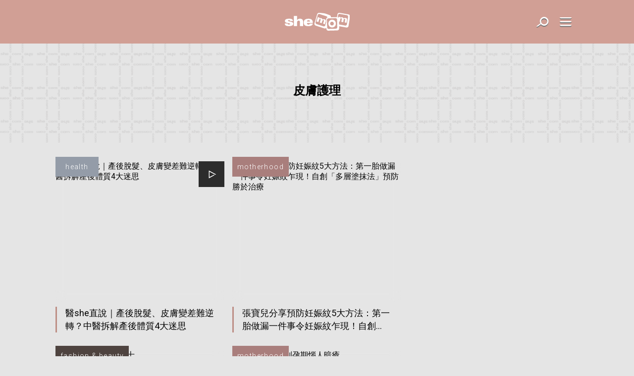

--- FILE ---
content_type: text/html; charset=UTF-8
request_url: https://www.shemom.com/tag/%E7%9A%AE%E8%86%9A%E8%AD%B7%E7%90%86/
body_size: 11954
content:

<!doctype html>
<html lang="zh-TW" class="no-js">

<head>
    <meta charset="UTF-8">

    
    <link href="//www.google-analytics.com" rel="dns-prefetch">
    <link href="https://www.shemom.com/asset/shemom.com/img/favicon.ico" rel="shortcut icon">
    <link href="https://fonts.googleapis.com/css2?family=Roboto:wght@100;300;400&display=swap" rel="stylesheet">
    <link rel="apple-touch-icon" href="/wp-content/themes/shemom.com/img/apple-touch-icons/apple-touch-icon.png" />
    <link rel="apple-touch-icon" sizes="57x57" href="/wp-content/themes/shemom.com/img/apple-touch-icons/apple-touch-icon-57x57.png" />
    <link rel="apple-touch-icon" sizes="72x72" href="/wp-content/themes/shemom.com/img/apple-touch-icons/apple-touch-icon-72x72.png" />
    <link rel="apple-touch-icon" sizes="76x76" href="/wp-content/themes/shemom.com/img/apple-touch-icons/apple-touch-icon-76x76.png" />
    <link rel="apple-touch-icon" sizes="114x114" href="/wp-content/themes/shemom.com/img/apple-touch-icons/apple-touch-icon-114x114.png" />
    <link rel="apple-touch-icon" sizes="120x120" href="/wp-content/themes/shemom.com/img/apple-touch-icons/apple-touch-icon-120x120.png" />
    <link rel="apple-touch-icon" sizes="144x144" href="/wp-content/themes/shemom.com/img/apple-touch-icons/apple-touch-icon-144x144.png" />
    <link rel="apple-touch-icon" sizes="152x152" href="/wp-content/themes/shemom.com/img/apple-touch-icons/apple-touch-icon-152x152.png" />
    <link rel="apple-touch-icon" sizes="180x180" href="/wp-content/themes/shemom.com/img/apple-touch-icons/apple-touch-icon-180x180.png" />
    <meta http-equiv="X-UA-Compatible" content="IE=edge,chrome=1">
    <meta name="viewport" content="width=device-width, initial-scale=1.0, user-scalable=no">
    <meta name="keywords" content="">

    <meta name="baseURL" content="https://www.shemom.com">
    <meta name="basePATH" content="https://www.shemom.com/wp-content/themes/shemom.com">
    <meta name="apiLabel" content="getLatestArticles">
    <meta name="catId" content="0">
    <!-- for UTM in reactjs -->
        <meta name="category" content="">
    <meta name="postId" content="432703">
    <meta name="author" content="">
    <meta name="authors" content="">
    <meta name="guestwriters" content="">
    <meta name="endpoint" content="">
        <meta name="term" content="皮膚護理">
    <meta name="promote" content="0">
    <meta name="trial" content="0">
    <meta name="pageURL" content="">
    <meta name="pageNum" content="">
    <meta name="page" content="term">
    <meta name="subcat" content="0">
    <meta name="nextPage" content="1">
    <meta name="memberCenter" content='{"authApi":"https:\/\/account.she.com\/api\/v1\/users\/verify","signinUrl":"https:\/\/account.she.com\/login?client_id=8&callback=http%3A%2F%2Fwww.shemom.com%2Ftag%2F%25E7%259A%25AE%25E8%2586%259A%25E8%25AD%25B7%25E7%2590%2586%2F","signupUrl":"https:\/\/account.she.com\/login?client_id=8&callback=http%3A%2F%2Fwww.shemom.com%2Ftag%2F%25E7%259A%25AE%25E8%2586%259A%25E8%25AD%25B7%25E7%2590%2586%2F","profileUrl":"https:\/\/account.she.com\/profile?client_id=8&callback=http%3A%2F%2Fwww.shemom.com%2Ftag%2F%25E7%259A%25AE%25E8%2586%259A%25E8%25AD%25B7%25E7%2590%2586%2F","editProfileUrl":"https:\/\/account.she.com\/profile?client_id=8&callback=http%3A%2F%2Fwww.shemom.com%2Ftag%2F%25E7%259A%25AE%25E8%2586%259A%25E8%25AD%25B7%25E7%2590%2586%2F","logoutUrl":"https:\/\/account.she.com\/logout\/?client_id=8&callback=http%3A%2F%2Fwww.shemom.com%2Ftag%2F%25E7%259A%25AE%25E8%2586%259A%25E8%25AD%25B7%25E7%2590%2586%2F","checkLoginUrl":"https:\/\/account.she.com\/login?client_id=8&callback=http%3A%2F%2Fwww.shemom.com%2Ftag%2F%25E7%259A%25AE%25E8%2586%259A%25E8%25AD%25B7%25E7%2590%2586%2F"}'>
    <meta name="memberInfo" content=''>
    <meta name="theme" content="shemom.com">
    <meta name="template" content="1">
    <meta name="page-template" content="">
    <!-- external CSS Assets -->
<link rel="stylesheet" type="text/css" href="//cdnjs.cloudflare.com/ajax/libs/slick-carousel/1.6.0/slick.min.css" />
<link href='https://www.shemom.com/assets-2021/css/app.css?id=551a6e375b47c515aa39' rel='stylesheet' type='text/css'>
<link href='https://www.shemom.com/asset/shemom.com/css/custom.css' rel='stylesheet' type='text/css'>
<meta name='robots' content='index, follow, max-image-preview:large, max-snippet:-1, max-video-preview:-1' />
	<style>img:is([sizes="auto" i], [sizes^="auto," i]) { contain-intrinsic-size: 3000px 1500px }</style>
	
	<!-- This site is optimized with the Yoast SEO Premium plugin v26.0 (Yoast SEO v26.0) - https://yoast.com/wordpress/plugins/seo/ -->
	<title>皮膚護理 - shemom 新手媽媽陪伴BB成長的最佳導師</title>
	<link rel="canonical" href="https://www.shemom.com/tag/皮膚護理/" />
	<meta property="og:locale" content="zh_TW" />
	<meta property="og:type" content="article" />
	<meta property="og:title" content="皮膚護理 彙整" />
	<meta property="og:url" content="https://www.shemom.com/tag/皮膚護理/" />
	<meta property="og:site_name" content="shemom 新手媽媽陪伴BB成長的最佳導師" />
	<meta property="og:image" content="https://www.shemom.com/media/she.com/sites/2/2019/05/040908-shemom1200x630.png" />
	<meta property="og:image:width" content="1200" />
	<meta property="og:image:height" content="630" />
	<meta property="og:image:type" content="image/png" />
	<meta name="twitter:card" content="summary_large_image" />
	<script type="application/ld+json" class="yoast-schema-graph">{"@context":"https://schema.org","@graph":[{"@type":"CollectionPage","@id":"https://www.shemom.com/tag/%e7%9a%ae%e8%86%9a%e8%ad%b7%e7%90%86/","url":"https://www.shemom.com/tag/%e7%9a%ae%e8%86%9a%e8%ad%b7%e7%90%86/","name":"皮膚護理 - shemom 新手媽媽陪伴BB成長的最佳導師","isPartOf":{"@id":"https://www.shemom.com/#website"},"primaryImageOfPage":{"@id":"https://www.shemom.com/tag/%e7%9a%ae%e8%86%9a%e8%ad%b7%e7%90%86/#primaryimage"},"image":{"@id":"https://www.shemom.com/tag/%e7%9a%ae%e8%86%9a%e8%ad%b7%e7%90%86/#primaryimage"},"thumbnailUrl":"https://www.shemom.com/media/she.com/sites/2/2025/12/270609-ep14_thumbnail_banner.jpg","breadcrumb":{"@id":"https://www.shemom.com/tag/%e7%9a%ae%e8%86%9a%e8%ad%b7%e7%90%86/#breadcrumb"},"inLanguage":"zh-TW"},{"@type":"ImageObject","inLanguage":"zh-TW","@id":"https://www.shemom.com/tag/%e7%9a%ae%e8%86%9a%e8%ad%b7%e7%90%86/#primaryimage","url":"https://www.shemom.com/media/she.com/sites/2/2025/12/270609-ep14_thumbnail_banner.jpg","contentUrl":"https://www.shemom.com/media/she.com/sites/2/2025/12/270609-ep14_thumbnail_banner.jpg","width":750,"height":625},{"@type":"BreadcrumbList","@id":"https://www.shemom.com/tag/%e7%9a%ae%e8%86%9a%e8%ad%b7%e7%90%86/#breadcrumb","itemListElement":[{"@type":"ListItem","position":1,"name":"Home","item":"https://www.shemom.com/"},{"@type":"ListItem","position":2,"name":"皮膚護理"}]},{"@type":"WebSite","@id":"https://www.shemom.com/#website","url":"https://www.shemom.com/","name":"shemom 新手媽媽陪伴BB成長的最佳導師","description":"育兒過程中新手媽媽總是戰戰競競、徬徨無助，shemom提供最專業貼心的親子育兒資訊，陪伴新手媽媽走過BB健康成長每一步。","potentialAction":[{"@type":"SearchAction","target":{"@type":"EntryPoint","urlTemplate":"https://www.shemom.com/?s={search_term_string}"},"query-input":{"@type":"PropertyValueSpecification","valueRequired":true,"valueName":"search_term_string"}}],"inLanguage":"zh-TW"}]}</script>
	<!-- / Yoast SEO Premium plugin. -->


<link rel='dns-prefetch' href='//code.jquery.com' />
<link rel='dns-prefetch' href='//www.shemom.com' />
<script type="text/javascript">
/* <![CDATA[ */
window._wpemojiSettings = {"baseUrl":"https:\/\/s.w.org\/images\/core\/emoji\/16.0.1\/72x72\/","ext":".png","svgUrl":"https:\/\/s.w.org\/images\/core\/emoji\/16.0.1\/svg\/","svgExt":".svg","source":{"concatemoji":"https:\/\/www.shemom.com\/wp-includes\/js\/wp-emoji-release.min.js?ver=6.8.2"}};
/*! This file is auto-generated */
!function(s,n){var o,i,e;function c(e){try{var t={supportTests:e,timestamp:(new Date).valueOf()};sessionStorage.setItem(o,JSON.stringify(t))}catch(e){}}function p(e,t,n){e.clearRect(0,0,e.canvas.width,e.canvas.height),e.fillText(t,0,0);var t=new Uint32Array(e.getImageData(0,0,e.canvas.width,e.canvas.height).data),a=(e.clearRect(0,0,e.canvas.width,e.canvas.height),e.fillText(n,0,0),new Uint32Array(e.getImageData(0,0,e.canvas.width,e.canvas.height).data));return t.every(function(e,t){return e===a[t]})}function u(e,t){e.clearRect(0,0,e.canvas.width,e.canvas.height),e.fillText(t,0,0);for(var n=e.getImageData(16,16,1,1),a=0;a<n.data.length;a++)if(0!==n.data[a])return!1;return!0}function f(e,t,n,a){switch(t){case"flag":return n(e,"\ud83c\udff3\ufe0f\u200d\u26a7\ufe0f","\ud83c\udff3\ufe0f\u200b\u26a7\ufe0f")?!1:!n(e,"\ud83c\udde8\ud83c\uddf6","\ud83c\udde8\u200b\ud83c\uddf6")&&!n(e,"\ud83c\udff4\udb40\udc67\udb40\udc62\udb40\udc65\udb40\udc6e\udb40\udc67\udb40\udc7f","\ud83c\udff4\u200b\udb40\udc67\u200b\udb40\udc62\u200b\udb40\udc65\u200b\udb40\udc6e\u200b\udb40\udc67\u200b\udb40\udc7f");case"emoji":return!a(e,"\ud83e\udedf")}return!1}function g(e,t,n,a){var r="undefined"!=typeof WorkerGlobalScope&&self instanceof WorkerGlobalScope?new OffscreenCanvas(300,150):s.createElement("canvas"),o=r.getContext("2d",{willReadFrequently:!0}),i=(o.textBaseline="top",o.font="600 32px Arial",{});return e.forEach(function(e){i[e]=t(o,e,n,a)}),i}function t(e){var t=s.createElement("script");t.src=e,t.defer=!0,s.head.appendChild(t)}"undefined"!=typeof Promise&&(o="wpEmojiSettingsSupports",i=["flag","emoji"],n.supports={everything:!0,everythingExceptFlag:!0},e=new Promise(function(e){s.addEventListener("DOMContentLoaded",e,{once:!0})}),new Promise(function(t){var n=function(){try{var e=JSON.parse(sessionStorage.getItem(o));if("object"==typeof e&&"number"==typeof e.timestamp&&(new Date).valueOf()<e.timestamp+604800&&"object"==typeof e.supportTests)return e.supportTests}catch(e){}return null}();if(!n){if("undefined"!=typeof Worker&&"undefined"!=typeof OffscreenCanvas&&"undefined"!=typeof URL&&URL.createObjectURL&&"undefined"!=typeof Blob)try{var e="postMessage("+g.toString()+"("+[JSON.stringify(i),f.toString(),p.toString(),u.toString()].join(",")+"));",a=new Blob([e],{type:"text/javascript"}),r=new Worker(URL.createObjectURL(a),{name:"wpTestEmojiSupports"});return void(r.onmessage=function(e){c(n=e.data),r.terminate(),t(n)})}catch(e){}c(n=g(i,f,p,u))}t(n)}).then(function(e){for(var t in e)n.supports[t]=e[t],n.supports.everything=n.supports.everything&&n.supports[t],"flag"!==t&&(n.supports.everythingExceptFlag=n.supports.everythingExceptFlag&&n.supports[t]);n.supports.everythingExceptFlag=n.supports.everythingExceptFlag&&!n.supports.flag,n.DOMReady=!1,n.readyCallback=function(){n.DOMReady=!0}}).then(function(){return e}).then(function(){var e;n.supports.everything||(n.readyCallback(),(e=n.source||{}).concatemoji?t(e.concatemoji):e.wpemoji&&e.twemoji&&(t(e.twemoji),t(e.wpemoji)))}))}((window,document),window._wpemojiSettings);
/* ]]> */
</script>
<style id='wp-emoji-styles-inline-css' type='text/css'>

	img.wp-smiley, img.emoji {
		display: inline !important;
		border: none !important;
		box-shadow: none !important;
		height: 1em !important;
		width: 1em !important;
		margin: 0 0.07em !important;
		vertical-align: -0.1em !important;
		background: none !important;
		padding: 0 !important;
	}
</style>
<link rel='stylesheet' id='wp-block-library-css' href='https://www.shemom.com/wp-includes/css/dist/block-library/style.min.css?ver=6.8.2' type='text/css' media='all' />
<style id='classic-theme-styles-inline-css' type='text/css'>
/*! This file is auto-generated */
.wp-block-button__link{color:#fff;background-color:#32373c;border-radius:9999px;box-shadow:none;text-decoration:none;padding:calc(.667em + 2px) calc(1.333em + 2px);font-size:1.125em}.wp-block-file__button{background:#32373c;color:#fff;text-decoration:none}
</style>
<style id='global-styles-inline-css' type='text/css'>
:root{--wp--preset--aspect-ratio--square: 1;--wp--preset--aspect-ratio--4-3: 4/3;--wp--preset--aspect-ratio--3-4: 3/4;--wp--preset--aspect-ratio--3-2: 3/2;--wp--preset--aspect-ratio--2-3: 2/3;--wp--preset--aspect-ratio--16-9: 16/9;--wp--preset--aspect-ratio--9-16: 9/16;--wp--preset--color--black: #000000;--wp--preset--color--cyan-bluish-gray: #abb8c3;--wp--preset--color--white: #ffffff;--wp--preset--color--pale-pink: #f78da7;--wp--preset--color--vivid-red: #cf2e2e;--wp--preset--color--luminous-vivid-orange: #ff6900;--wp--preset--color--luminous-vivid-amber: #fcb900;--wp--preset--color--light-green-cyan: #7bdcb5;--wp--preset--color--vivid-green-cyan: #00d084;--wp--preset--color--pale-cyan-blue: #8ed1fc;--wp--preset--color--vivid-cyan-blue: #0693e3;--wp--preset--color--vivid-purple: #9b51e0;--wp--preset--gradient--vivid-cyan-blue-to-vivid-purple: linear-gradient(135deg,rgba(6,147,227,1) 0%,rgb(155,81,224) 100%);--wp--preset--gradient--light-green-cyan-to-vivid-green-cyan: linear-gradient(135deg,rgb(122,220,180) 0%,rgb(0,208,130) 100%);--wp--preset--gradient--luminous-vivid-amber-to-luminous-vivid-orange: linear-gradient(135deg,rgba(252,185,0,1) 0%,rgba(255,105,0,1) 100%);--wp--preset--gradient--luminous-vivid-orange-to-vivid-red: linear-gradient(135deg,rgba(255,105,0,1) 0%,rgb(207,46,46) 100%);--wp--preset--gradient--very-light-gray-to-cyan-bluish-gray: linear-gradient(135deg,rgb(238,238,238) 0%,rgb(169,184,195) 100%);--wp--preset--gradient--cool-to-warm-spectrum: linear-gradient(135deg,rgb(74,234,220) 0%,rgb(151,120,209) 20%,rgb(207,42,186) 40%,rgb(238,44,130) 60%,rgb(251,105,98) 80%,rgb(254,248,76) 100%);--wp--preset--gradient--blush-light-purple: linear-gradient(135deg,rgb(255,206,236) 0%,rgb(152,150,240) 100%);--wp--preset--gradient--blush-bordeaux: linear-gradient(135deg,rgb(254,205,165) 0%,rgb(254,45,45) 50%,rgb(107,0,62) 100%);--wp--preset--gradient--luminous-dusk: linear-gradient(135deg,rgb(255,203,112) 0%,rgb(199,81,192) 50%,rgb(65,88,208) 100%);--wp--preset--gradient--pale-ocean: linear-gradient(135deg,rgb(255,245,203) 0%,rgb(182,227,212) 50%,rgb(51,167,181) 100%);--wp--preset--gradient--electric-grass: linear-gradient(135deg,rgb(202,248,128) 0%,rgb(113,206,126) 100%);--wp--preset--gradient--midnight: linear-gradient(135deg,rgb(2,3,129) 0%,rgb(40,116,252) 100%);--wp--preset--font-size--small: 13px;--wp--preset--font-size--medium: 20px;--wp--preset--font-size--large: 36px;--wp--preset--font-size--x-large: 42px;--wp--preset--spacing--20: 0.44rem;--wp--preset--spacing--30: 0.67rem;--wp--preset--spacing--40: 1rem;--wp--preset--spacing--50: 1.5rem;--wp--preset--spacing--60: 2.25rem;--wp--preset--spacing--70: 3.38rem;--wp--preset--spacing--80: 5.06rem;--wp--preset--shadow--natural: 6px 6px 9px rgba(0, 0, 0, 0.2);--wp--preset--shadow--deep: 12px 12px 50px rgba(0, 0, 0, 0.4);--wp--preset--shadow--sharp: 6px 6px 0px rgba(0, 0, 0, 0.2);--wp--preset--shadow--outlined: 6px 6px 0px -3px rgba(255, 255, 255, 1), 6px 6px rgba(0, 0, 0, 1);--wp--preset--shadow--crisp: 6px 6px 0px rgba(0, 0, 0, 1);}:where(.is-layout-flex){gap: 0.5em;}:where(.is-layout-grid){gap: 0.5em;}body .is-layout-flex{display: flex;}.is-layout-flex{flex-wrap: wrap;align-items: center;}.is-layout-flex > :is(*, div){margin: 0;}body .is-layout-grid{display: grid;}.is-layout-grid > :is(*, div){margin: 0;}:where(.wp-block-columns.is-layout-flex){gap: 2em;}:where(.wp-block-columns.is-layout-grid){gap: 2em;}:where(.wp-block-post-template.is-layout-flex){gap: 1.25em;}:where(.wp-block-post-template.is-layout-grid){gap: 1.25em;}.has-black-color{color: var(--wp--preset--color--black) !important;}.has-cyan-bluish-gray-color{color: var(--wp--preset--color--cyan-bluish-gray) !important;}.has-white-color{color: var(--wp--preset--color--white) !important;}.has-pale-pink-color{color: var(--wp--preset--color--pale-pink) !important;}.has-vivid-red-color{color: var(--wp--preset--color--vivid-red) !important;}.has-luminous-vivid-orange-color{color: var(--wp--preset--color--luminous-vivid-orange) !important;}.has-luminous-vivid-amber-color{color: var(--wp--preset--color--luminous-vivid-amber) !important;}.has-light-green-cyan-color{color: var(--wp--preset--color--light-green-cyan) !important;}.has-vivid-green-cyan-color{color: var(--wp--preset--color--vivid-green-cyan) !important;}.has-pale-cyan-blue-color{color: var(--wp--preset--color--pale-cyan-blue) !important;}.has-vivid-cyan-blue-color{color: var(--wp--preset--color--vivid-cyan-blue) !important;}.has-vivid-purple-color{color: var(--wp--preset--color--vivid-purple) !important;}.has-black-background-color{background-color: var(--wp--preset--color--black) !important;}.has-cyan-bluish-gray-background-color{background-color: var(--wp--preset--color--cyan-bluish-gray) !important;}.has-white-background-color{background-color: var(--wp--preset--color--white) !important;}.has-pale-pink-background-color{background-color: var(--wp--preset--color--pale-pink) !important;}.has-vivid-red-background-color{background-color: var(--wp--preset--color--vivid-red) !important;}.has-luminous-vivid-orange-background-color{background-color: var(--wp--preset--color--luminous-vivid-orange) !important;}.has-luminous-vivid-amber-background-color{background-color: var(--wp--preset--color--luminous-vivid-amber) !important;}.has-light-green-cyan-background-color{background-color: var(--wp--preset--color--light-green-cyan) !important;}.has-vivid-green-cyan-background-color{background-color: var(--wp--preset--color--vivid-green-cyan) !important;}.has-pale-cyan-blue-background-color{background-color: var(--wp--preset--color--pale-cyan-blue) !important;}.has-vivid-cyan-blue-background-color{background-color: var(--wp--preset--color--vivid-cyan-blue) !important;}.has-vivid-purple-background-color{background-color: var(--wp--preset--color--vivid-purple) !important;}.has-black-border-color{border-color: var(--wp--preset--color--black) !important;}.has-cyan-bluish-gray-border-color{border-color: var(--wp--preset--color--cyan-bluish-gray) !important;}.has-white-border-color{border-color: var(--wp--preset--color--white) !important;}.has-pale-pink-border-color{border-color: var(--wp--preset--color--pale-pink) !important;}.has-vivid-red-border-color{border-color: var(--wp--preset--color--vivid-red) !important;}.has-luminous-vivid-orange-border-color{border-color: var(--wp--preset--color--luminous-vivid-orange) !important;}.has-luminous-vivid-amber-border-color{border-color: var(--wp--preset--color--luminous-vivid-amber) !important;}.has-light-green-cyan-border-color{border-color: var(--wp--preset--color--light-green-cyan) !important;}.has-vivid-green-cyan-border-color{border-color: var(--wp--preset--color--vivid-green-cyan) !important;}.has-pale-cyan-blue-border-color{border-color: var(--wp--preset--color--pale-cyan-blue) !important;}.has-vivid-cyan-blue-border-color{border-color: var(--wp--preset--color--vivid-cyan-blue) !important;}.has-vivid-purple-border-color{border-color: var(--wp--preset--color--vivid-purple) !important;}.has-vivid-cyan-blue-to-vivid-purple-gradient-background{background: var(--wp--preset--gradient--vivid-cyan-blue-to-vivid-purple) !important;}.has-light-green-cyan-to-vivid-green-cyan-gradient-background{background: var(--wp--preset--gradient--light-green-cyan-to-vivid-green-cyan) !important;}.has-luminous-vivid-amber-to-luminous-vivid-orange-gradient-background{background: var(--wp--preset--gradient--luminous-vivid-amber-to-luminous-vivid-orange) !important;}.has-luminous-vivid-orange-to-vivid-red-gradient-background{background: var(--wp--preset--gradient--luminous-vivid-orange-to-vivid-red) !important;}.has-very-light-gray-to-cyan-bluish-gray-gradient-background{background: var(--wp--preset--gradient--very-light-gray-to-cyan-bluish-gray) !important;}.has-cool-to-warm-spectrum-gradient-background{background: var(--wp--preset--gradient--cool-to-warm-spectrum) !important;}.has-blush-light-purple-gradient-background{background: var(--wp--preset--gradient--blush-light-purple) !important;}.has-blush-bordeaux-gradient-background{background: var(--wp--preset--gradient--blush-bordeaux) !important;}.has-luminous-dusk-gradient-background{background: var(--wp--preset--gradient--luminous-dusk) !important;}.has-pale-ocean-gradient-background{background: var(--wp--preset--gradient--pale-ocean) !important;}.has-electric-grass-gradient-background{background: var(--wp--preset--gradient--electric-grass) !important;}.has-midnight-gradient-background{background: var(--wp--preset--gradient--midnight) !important;}.has-small-font-size{font-size: var(--wp--preset--font-size--small) !important;}.has-medium-font-size{font-size: var(--wp--preset--font-size--medium) !important;}.has-large-font-size{font-size: var(--wp--preset--font-size--large) !important;}.has-x-large-font-size{font-size: var(--wp--preset--font-size--x-large) !important;}
:where(.wp-block-post-template.is-layout-flex){gap: 1.25em;}:where(.wp-block-post-template.is-layout-grid){gap: 1.25em;}
:where(.wp-block-columns.is-layout-flex){gap: 2em;}:where(.wp-block-columns.is-layout-grid){gap: 2em;}
:root :where(.wp-block-pullquote){font-size: 1.5em;line-height: 1.6;}
</style>
<link rel='stylesheet' id='ppress-frontend-css' href='https://www.shemom.com/wp-content/plugins/wp-user-avatar/assets/css/frontend.min.css?ver=4.16.3' type='text/css' media='all' />
<link rel='stylesheet' id='ppress-flatpickr-css' href='https://www.shemom.com/wp-content/plugins/wp-user-avatar/assets/flatpickr/flatpickr.min.css?ver=4.16.3' type='text/css' media='all' />
<link rel='stylesheet' id='ppress-select2-css' href='https://www.shemom.com/wp-content/plugins/wp-user-avatar/assets/select2/select2.min.css?ver=6.8.2' type='text/css' media='all' />
<script type="text/javascript" src="https://code.jquery.com/jquery-3.5.1.min.js?ver=6.8.2" id="jquery-js"></script>
<script type="text/javascript" src="https://www.shemom.com/wp-content/plugins/wp-user-avatar/assets/flatpickr/flatpickr.min.js?ver=4.16.3" id="ppress-flatpickr-js"></script>
<script type="text/javascript" src="https://www.shemom.com/wp-content/plugins/wp-user-avatar/assets/select2/select2.min.js?ver=4.16.3" id="ppress-select2-js"></script>
<link rel="https://api.w.org/" href="https://www.shemom.com/wp-json/" /><link rel="alternate" title="JSON" type="application/json" href="https://www.shemom.com/wp-json/wp/v2/tags/1875" /><script type='text/javascript' src='https://www.shemom.com/wp-content/plugins/wp-plugin-critiques/public/critiques-app.js?id=b4b56cd6d4c290f4c45c'></script><script src="//code.jquery.com/ui/1.12.1/jquery-ui.min.js"></script><link href="https://www.shemom.com/wp-content/plugins/wp-plugin-critiques/public/style.css?id=cee6b54c584bf5618303" rel="stylesheet" type="text/css"><meta name="critiques-baseurl" content="critiques.she.com" />		<style type="text/css" id="wp-custom-css">
			.tablemargin{
	border:1px solid #cdb6b6;
}
.tablemargin td{
	border:1px solid #cdb6b6;
	padding: 2px 6px;
}		</style>
		<meta property="article:section" content="health" /><meta property="article:thumbnail" content="https://www.shemom.com/media/she.com/sites/2/2025/12/270609-ep14_thumbnail_banner.jpg" />
    <style>
        a[href*="tag-of-the-month"],
        a[href*="monthly-feature"] {
            display: none !important;
        }
    </style>

    <!-- 2. Configure SystemJS -->
        <script async defer src="//platform.instagram.com/en_US/embeds.js"></script>

    <!-- doubleclick banner -->
    <script async='async' src='https://securepubads.g.doubleclick.net/tag/js/gpt.js'></script>
    <script type="text/javascript">
        var googletag = googletag || {};
        googletag.cmd = googletag.cmd || [];
        var lbMapping, articleChMapping, lbAds;
        var inpostAds = [];
        var scrollerAds = [];
        splashAd = 0;
        googletag.cmd.push(function() {
            lbMapping = googletag.sizeMapping().
            addSize([970, 0], [
                [728, 90],
                [728, 180],
                [970, 90],
                [970, 250]
            ]). // Desktop
            addSize([0, 0], [
                [320, 50],
                [320, 100],
                [300, 250]
            ]). // Mobile
            build();
            articleChMapping = googletag.sizeMapping().
            addSize([768, 0], [300, 100]). // Desktop
            addSize([0, 0], [320, 50]). // Mobile
            build();
            scrollerMapping = googletag.sizeMapping().
            addSize([970, 0], []). // Desktop
            addSize([0, 0], [320, 600]). // Mobile
            build();
            googletag.pubads().enableSingleRequest();
            googletag.pubads().collapseEmptyDivs();
            googletag.pubads().disableInitialLoad();
            googletag.pubads().setTargeting('channels', '');
            googletag.enableServices();

            // Wrap renderAdvert so any slot it defines gets a targeted display+refresh immediately after
            (function(){
                function wrapRenderAdvertOnce(){
                    if (window.__renderAdvertWrapped) return true;
                    if (typeof window.renderAdvert === 'function') {
                        window.__renderAdvertWrapped = true;
                        var _origRenderAdvert = window.renderAdvert;
                        window.renderAdvert = function(placement, id) {
                            var result = _origRenderAdvert.apply(this, arguments);
                            try {
                                googletag.cmd.push(function(){
                                    var slot = googletag.pubads().getSlots().find(function(s){ return s.getSlotElementId() === id; });
                                    if (slot) {
                                        try { googletag.display(id); } catch (e) { /* no-op */ }
                                        googletag.pubads().refresh([slot]);
                                    }
                                });
                            } catch (e) { /* no-op */ }
                            return result;
                        };
                        return true;
                    }
                    return false;
                }
                // Try immediately then poll up to 5s
                if (!wrapRenderAdvertOnce()) {
                    var attempts = 0, maxAttempts = 50;
                    var iv = setInterval(function(){
                        attempts++;
                        if (wrapRenderAdvertOnce() || attempts >= maxAttempts) clearInterval(iv);
                    }, 100);
                }
            })();

            // Defer initializer until window load: ensures all template-defined slots exist
            window.addEventListener('load', function() {
                googletag.cmd.push(function() {
                    if (!window.__allAdsInitialized) {
                        window.__allAdsInitialized = true;
                        var slots = googletag.pubads().getSlots();
                        slots.forEach(function(slot) {
                            var id = slot.getSlotElementId();
                            if (id) { try { googletag.display(id); } catch (e) {} }
                        });
                        googletag.pubads().refresh(slots);
                    }
                });
                setTimeout(function(){
                    googletag.cmd.push(function(){
                        var slots2 = googletag.pubads().getSlots();
                        slots2.forEach(function(slot){
                            var id = slot.getSlotElementId();
                            if (id) { try { googletag.display(id); } catch (e) {} }
                        });
                        googletag.pubads().refresh(slots2);
                    });
                }, 500);
            });

            // Watch for dynamically loaded content (loadmore) and refresh ads
            (function() {
                var observedAdIds = new Set();
                
                function refreshNewAds() {
                    googletag.cmd.push(function() {
                        var allSlots = googletag.pubads().getSlots();
                        var newSlots = [];
                        
                        allSlots.forEach(function(slot) {
                            var id = slot.getSlotElementId();
                            if (id && !observedAdIds.has(id)) {
                                observedAdIds.add(id);
                                newSlots.push(slot);
                                try { googletag.display(id); } catch (e) { /* no-op */ }
                            }
                        });
                        // Always refresh the fixed side banner (right rail LREC) when load-more occurs
                        var sideId = 'article-ads-lrec';
                        var sideSlot = allSlots.find(function(s){ return s.getSlotElementId() === sideId; });
                        if (sideSlot && newSlots.indexOf(sideSlot) === -1) {
                            try { googletag.display(sideId); } catch (e) { /* no-op */ }
                            newSlots.push(sideSlot);
                        }
                        
                        if (newSlots.length > 0) {
                            googletag.pubads().refresh(newSlots);
                        }
                    });
                }
                
                var targetNodes = ['article-list', 'article-loadmore', 'article-content'];
                targetNodes.forEach(function(nodeId) {
                    var targetNode = document.getElementById(nodeId);
                    if (targetNode) {
                        var observer = new MutationObserver(function(mutations) {
                            var hasNewContent = false;
                            mutations.forEach(function(mutation) {
                                if (mutation.addedNodes.length > 0) {
                                    hasNewContent = true;
                                }
                            });
                            if (hasNewContent) {
                                setTimeout(refreshNewAds, 300);
                            }
                        });
                        observer.observe(targetNode, { childList: true, subtree: true });
                    }
                });
            })();
        });
    </script>
        </head>

<body class="site-shemom light-mode">

        <!-- Google Tag Manager (noscript) -->
    <noscript><iframe src="https://www.googletagmanager.com/ns.html?id=GTM-MB7VH8"
            height="0" width="0" style="display:none;visibility:hidden"></iframe></noscript>
    <!-- End Google Tag Manager (noscript) -->
   
    
    <div id="nav-search">
        <!-- search -->
<form class="search" method="get" action="https://www.shemom.com" role="search">
	<div class="search-btn-close"><i class="icon-close-01"></i></div>
	<input class="search-input" type="search" name="s" autocomplete="off" placeholder="To search, type and hit enter." >
</form>
<!-- /search -->
    </div>

            <div id="splash-wrapper"></div>
        <div id="wrapper" >
        <div id="top-navigation"></div>
        <div id="top-bar"></div>
        <div id="fixed-menu"></div>
        <div id="appearance-select"></div>
        <div id="appearance-select-hint"></div>

<div id='container' class="clearfix">
        <main role="main">
                            <div class="tagpage">
                    <div class="haddesc">
                        <h2>皮膚護理</h2>
                        <div class="tagpage-desc"></div>
                    </div>
                </div>
                        <!-- section -->
            <section>
                
                <div id="article-list-container">
                    <div class="full-width clearfix php-render">
                    <div class="padding-div">
                    
                        <!--<div id="popular-tag-mobile"></div>-->
                        <div class="">
              <div id="ad_parallex-wrapper" class="ad_parallex-wrapper-first" style="line-height: 240%; margin-bottom: 4em;">
                  <div id="ad_parallex-label">advertisement</div>
                  <div id="div-gpt-ad-1519291833966-0">
                  </div>
              </div>
              <div id="ad_00001" data-google-query-id="CPXQ8Or8suECFcYdKgodu9gNvQ" style=""></div>
          </div>
          <script>
              googletag.cmd.push(function () {
                  if (window.innerWidth > 500) {
                      // googletag.defineSlot('/1038353/' + document.querySelector('meta[name="theme"]').content + '_homepage_ATF_expand_970x90', [[970, 250], [970, 90], [728, 90], [728, 180]], 'ad_00001').addService(googletag.pubads());
                      // googletag.display('ad_00001');
                      window.addEventListener('load', function () { window.renderAdvert('firstLeaderboard', 'ad_00001'); });
                  } else {
                      // googletag.defineSlot('/1038353/' + document.querySelector('meta[name="theme"]').content + '_homepage_ATF_expand_970x90', [[300, 250], [320, 100]], 'ad_00001').addService(googletag.pubads());
                      // googletag.display('ad_00001');
                      window.addEventListener('load', function () { window.renderAdvert('firstLeaderboard', 'ad_00001'); });
                  }
              });
          </script>
              <div class="ad-article-blk">
                        <div class="grid-article-content">
                    <div class="grid-article-list">
                        <div class="grid-article">

                    
                    <div class="single-article-blk">
                    <div class="whole-article-blk">
                        <a href="/health">
                                <div class="cattag health">
                                health
                                </div>
                            </a>
                       <a href="https://www.shemom.com/health/%e9%86%abshe%e7%9b%b4%e8%aa%aa-%e7%94%a2%e5%be%8c%e8%84%ab%e9%ab%ae-%e7%9a%ae%e8%86%9a%e8%ae%8a%e5%b7%ae-%e4%b8%ad%e9%86%ab-%e8%bf%b7%e6%80%9d/" title="醫she直說｜產後脫髮、皮膚變差難逆轉？中醫拆解產後體質4大迷思">
                            <div class="img-container">
                                <div class="img-bg img-bg--format-video" style="background-image: url(https://cfcdn.she.com/media/she.com/sites/2/2025/12/270609-ep14_thumbnail_banner.jpg)"></div>
                                <img class="img-cell" src="https://cfcdn.she.com/media/she.com/sites/2/2025/12/270609-ep14_thumbnail_banner.jpg" alt="醫she直說｜產後脫髮、皮膚變差難逆轉？中醫拆解產後體質4大迷思"/>
                            </div>
                        </a>

                        <div class="article-title-container">

                            <a href="https://www.shemom.com/health/%e9%86%abshe%e7%9b%b4%e8%aa%aa-%e7%94%a2%e5%be%8c%e8%84%ab%e9%ab%ae-%e7%9a%ae%e8%86%9a%e8%ae%8a%e5%b7%ae-%e4%b8%ad%e9%86%ab-%e8%bf%b7%e6%80%9d/" title="醫she直說｜產後脫髮、皮膚變差難逆轉？中醫拆解產後體質4大迷思">
                                <h2 class="article-title health">醫she直說｜產後脫髮、皮膚變差難逆轉？中醫拆解產後體質4大迷思</h2>
                            </a>
                        </div>
                        </div>

                    </div>
                    </div>
                    </div>
                
                    <div class="grid-article-list">
                        <div class="grid-article">

                    
                    <div class="single-article-blk">
                    <div class="whole-article-blk">
                        <a href="/motherhood">
                                <div class="cattag motherhood">
                                motherhood
                                </div>
                            </a>
                       <a href="https://www.shemom.com/celeb-family/%e5%bc%b5%e5%af%b6%e5%85%92-%e9%a0%90%e9%98%b2%e5%a6%8a%e5%a8%a0%e7%b4%8b-%e5%a4%9a%e5%b1%a4%e5%a1%97%e6%8a%b9/" title="張寶兒分享預防妊娠紋5大方法：第一胎做漏一件事令妊娠紋乍現！自創「多層塗抹法」預防勝於治療">
                            <div class="img-container">
                                <div class="img-bg" style="background-image: url(https://cfcdn.she.com/media/she.com/sites/2/2025/10/340308-340308-341232110.jpg)"></div>
                                <img class="img-cell" src="https://cfcdn.she.com/media/she.com/sites/2/2025/10/340308-340308-341232110.jpg" alt="張寶兒分享預防妊娠紋5大方法：第一胎做漏一件事令妊娠紋乍現！自創「多層塗抹法」預防勝於治療"/>
                            </div>
                        </a>

                        <div class="article-title-container">

                            <a href="https://www.shemom.com/celeb-family/%e5%bc%b5%e5%af%b6%e5%85%92-%e9%a0%90%e9%98%b2%e5%a6%8a%e5%a8%a0%e7%b4%8b-%e5%a4%9a%e5%b1%a4%e5%a1%97%e6%8a%b9/" title="張寶兒分享預防妊娠紋5大方法：第一胎做漏一件事令妊娠紋乍現！自創「多層塗抹法」預防勝於治療">
                                <h2 class="article-title motherhood">張寶兒分享預防妊娠紋5大方法：第一胎做漏一件事令妊娠紋乍現！自創「多層塗抹法」預防勝於治療</h2>
                            </a>
                        </div>
                        </div>

                    </div>
                    </div>
                    </div>
                
                        </div>
                        <div class="grid-article-ad">
                            <div class="grid-article-list">
                                <div class="grid-ads text-center">
                
                    <div class="ad_300x250 desktop-visible">
                        <div id="ad_00002" data-google-query-id="CPbQ8Or8suECFcYdKgodu9gNvQ" style=""></div>
                    </div>
                
                                </div>
                            </div>
                        </div>

                
                        <div class="grid-article-content">
                    <div class="grid-article-list">
                        <div class="grid-article">

                    
                    <div class="single-article-blk">
                    <div class="whole-article-blk">
                        <a href="/fashion-and-beauty">
                                <div class="cattag fashion-and-beauty">
                                fashion & beauty
                                </div>
                            </a>
                       <a href="https://www.shemom.com/fashion-and-beauty/%e5%a4%8f%e5%a4%a9%e8%bd%89%e5%ad%a3%e5%b0%8ftips/" title="夏天轉季護膚小貼士">
                            <div class="img-container">
                                <div class="img-bg" style="background-image: url(https://cfcdn.she.com/media/she.com/sites/2/2015/05/512510-thumb.jpg)"></div>
                                <img class="img-cell" src="https://cfcdn.she.com/media/she.com/sites/2/2015/05/512510-thumb.jpg" alt="夏天轉季護膚小貼士"/>
                            </div>
                        </a>

                        <div class="article-title-container">

                            <a href="https://www.shemom.com/fashion-and-beauty/%e5%a4%8f%e5%a4%a9%e8%bd%89%e5%ad%a3%e5%b0%8ftips/" title="夏天轉季護膚小貼士">
                                <h2 class="article-title fashion-and-beauty">夏天轉季護膚小貼士</h2>
                            </a>
                        </div>
                        </div>

                    </div>
                    </div>
                    </div>
                
                    <div class="grid-article-list">
                        <div class="grid-article">

                    
                    <div class="single-article-blk">
                    <div class="whole-article-blk">
                        <a href="/motherhood">
                                <div class="cattag motherhood">
                                motherhood
                                </div>
                            </a>
                       <a href="https://www.shemom.com/motherhood/%e5%ad%b8%e6%87%825%e6%8b%9b%ef%bc%81%e5%91%8a%e5%88%a5%e5%ad%95%e6%9c%9f%e6%83%b1%e4%ba%ba%e6%9a%97%e7%98%a1/" title="學懂5招！告別孕期惱人暗瘡">
                            <div class="img-container">
                                <div class="img-bg" style="background-image: url(https://cfcdn.she.com/media/she.com/sites/2/2015/08/shutterstock_103073915_320.jpg)"></div>
                                <img class="img-cell" src="https://cfcdn.she.com/media/she.com/sites/2/2015/08/shutterstock_103073915_320.jpg" alt="學懂5招！告別孕期惱人暗瘡"/>
                            </div>
                        </a>

                        <div class="article-title-container">

                            <a href="https://www.shemom.com/motherhood/%e5%ad%b8%e6%87%825%e6%8b%9b%ef%bc%81%e5%91%8a%e5%88%a5%e5%ad%95%e6%9c%9f%e6%83%b1%e4%ba%ba%e6%9a%97%e7%98%a1/" title="學懂5招！告別孕期惱人暗瘡">
                                <h2 class="article-title motherhood">學懂5招！告別孕期惱人暗瘡</h2>
                            </a>
                        </div>
                        </div>

                    </div>
                    </div>
                    </div>
                
                        </div>
                        <div class="grid-article-ad">
                            <div class="grid-article-list">
                                <div class="grid-ads text-center">
                
                    <div class="ad_300x250 mobile-visible">
                        <div id="ad_00003" data-google-query-id="CPbQ8Or8suECFcYdKgodu9gNvQ" style=""></div>
                    </div>
                    
                                </div>
                            </div>
                        </div>

                 </div>
          <script>
              googletag.cmd.push(function() {
                  // googletag.defineSlot('/1038353/'+document.querySelector('meta[name="theme"]').content+'_channels_BTF_set2_300x250', [[300, 250],[300, 600]], 'ad_00002').addService(googletag.pubads());
                  // googletag.display('ad_00002');
                  window.addEventListener('load', function () { window.setTimeout(function () { window.renderAdvert('firstMediumRectangle', 'ad_00002'); }, 1000); });
              });
              googletag.cmd.push(function() {
                  // googletag.defineSlot('/1038353/'+document.querySelector('meta[name="theme"]').content+'_channels_BTF_set2_300x250', [[300, 250],[300, 600]], 'ad_00003').addService(googletag.pubads());
                  // googletag.display('ad_00003');
                  // googletag.pubads().refresh();
                  window.addEventListener('load', function () { window.setTimeout(function () { window.renderAdvert('firstMediumRectangle', 'ad_00003'); }, 1000); });
              });
          </script> <div class="mid-article-blk">
                <div class="single-article-blk">

                    <a href="https://www.shemom.com/motherhood/%e6%88%91%e5%ae%b6%e6%9c%89%e5%80%8b%e6%bf%95%e7%96%b9%e5%af%b6%e5%af%b6/" title="我家有個濕疹寶寶">
                       <div class="img-container">
                                <div class="img-bg" style="background-image: url(https://cfcdn.she.com/media/she.com/sites/2/2015/08/candace_320.jpg)"></div>
                                <img class="img-cell" src="https://cfcdn.she.com/media/she.com/sites/2/2015/08/candace_320.jpg" alt="我家有個濕疹寶寶"/>
                       </div>
                    </a>
                    <div class="article-title-container">
                        <a href="/motherhood">
                            <div class="cattag motherhood">
                            motherhood
                            </div>
                        </a>
                        <a href="https://www.shemom.com/motherhood/%e6%88%91%e5%ae%b6%e6%9c%89%e5%80%8b%e6%bf%95%e7%96%b9%e5%af%b6%e5%af%b6/" title="我家有個濕疹寶寶">
                            <h2 class="article-title">我家有個濕疹寶寶</h2>
                        </a>
                    </div>

                </div>


            
                <div class="single-article-blk">

                    <a href="https://www.shemom.com/motherhood/5%e6%8b%9b%e9%a0%90%e9%98%b2%e5%b9%bc%e5%85%92%e6%bf%95%e7%96%b9/" title="5招預防幼兒濕疹">
                       <div class="img-container">
                                <div class="img-bg" style="background-image: url(https://cfcdn.she.com/media/she.com/sites/2/2015/02/GettyImages_177246855_320.jpg)"></div>
                                <img class="img-cell" src="https://cfcdn.she.com/media/she.com/sites/2/2015/02/GettyImages_177246855_320.jpg" alt="5招預防幼兒濕疹"/>
                       </div>
                    </a>
                    <div class="article-title-container">
                        <a href="/motherhood">
                            <div class="cattag motherhood">
                            motherhood
                            </div>
                        </a>
                        <a href="https://www.shemom.com/motherhood/5%e6%8b%9b%e9%a0%90%e9%98%b2%e5%b9%bc%e5%85%92%e6%bf%95%e7%96%b9/" title="5招預防幼兒濕疹">
                            <h2 class="article-title">5招預防幼兒濕疹</h2>
                        </a>
                    </div>

                </div>


            
                <div class="single-article-blk">

                    <a href="https://www.shemom.com/motherhood/4%e6%8b%9b%e6%95%99%e4%bd%a0%e5%91%8a%e5%88%a5%e5%a6%8a%e5%a8%a0%e7%b4%8b/" title="4招教你告別妊娠紋">
                       <div class="img-container">
                                <div class="img-bg" style="background-image: url(https://cfcdn.she.com/media/she.com/sites/2/2015/01/186253878_web.jpg)"></div>
                                <img class="img-cell" src="https://cfcdn.she.com/media/she.com/sites/2/2015/01/186253878_web.jpg" alt="4招教你告別妊娠紋"/>
                       </div>
                    </a>
                    <div class="article-title-container">
                        <a href="/motherhood">
                            <div class="cattag motherhood">
                            motherhood
                            </div>
                        </a>
                        <a href="https://www.shemom.com/motherhood/4%e6%8b%9b%e6%95%99%e4%bd%a0%e5%91%8a%e5%88%a5%e5%a6%8a%e5%a8%a0%e7%b4%8b/" title="4招教你告別妊娠紋">
                            <h2 class="article-title">4招教你告別妊娠紋</h2>
                        </a>
                    </div>

                </div>


            
                <div class="single-article-blk">

                    <a href="https://www.shemom.com/hot-topics/%e7%84%a1%e6%b7%bb%e5%8a%a0%e5%a5%bd%e3%80%8c%e7%9a%82%e3%80%8d/" title="無添加好「皂」">
                       <div class="img-container">
                                <div class="img-bg" style="background-image: url(https://cfcdn.she.com/media/she.com/sites/2/2014/12/142253951_small.jpg)"></div>
                                <img class="img-cell" src="https://cfcdn.she.com/media/she.com/sites/2/2014/12/142253951_small.jpg" alt="無添加好「皂」"/>
                       </div>
                    </a>
                    <div class="article-title-container">
                        <a href="/hot-topics">
                            <div class="cattag hot-topics">
                            hot topics
                            </div>
                        </a>
                        <a href="https://www.shemom.com/hot-topics/%e7%84%a1%e6%b7%bb%e5%8a%a0%e5%a5%bd%e3%80%8c%e7%9a%82%e3%80%8d/" title="無添加好「皂」">
                            <h2 class="article-title">無添加好「皂」</h2>
                        </a>
                    </div>

                </div>


             </div></div>            </section>
            <!-- /section -->

        </main>
</div>

	</div>


		<!-- /wrapper -->
					<!-- Google Tag Manager -->
		<script>
			(function(w,d,s,l,i){w[l]=w[l]||[];w[l].push({'gtm.start':
				new Date().getTime(),event:'gtm.js'});var f=d.getElementsByTagName(s)[0],
				j=d.createElement(s),dl=l!='dataLayer'?'&l='+l:'';j.async=true;j.src=
				'//www.googletagmanager.com/gtm.js?id='+i+dl;f.parentNode.insertBefore(j,f);
			})(window,document,'script','dataLayer','GTM-MB7VH8');
		</script>
		<!-- End Google Tag Manager -->

			<!-- c remark HK -->

            <script src='https://www.shemom.com/assets-2021/js/bundle.js?id=af133cb47eb21f537400'></script>
    <script type="text/javascript" src="//cdn.jsdelivr.net/npm/slick-carousel@1.8.1/slick/slick.min.js"></script>

    <script>
        
            </script>
	</body>
</html>


--- FILE ---
content_type: text/html; charset=utf-8
request_url: https://www.google.com/recaptcha/api2/aframe
body_size: 153
content:
<!DOCTYPE HTML><html><head><meta http-equiv="content-type" content="text/html; charset=UTF-8"></head><body><script nonce="zITVFB-aDMomUPnp4GLdAQ">/** Anti-fraud and anti-abuse applications only. See google.com/recaptcha */ try{var clients={'sodar':'https://pagead2.googlesyndication.com/pagead/sodar?'};window.addEventListener("message",function(a){try{if(a.source===window.parent){var b=JSON.parse(a.data);var c=clients[b['id']];if(c){var d=document.createElement('img');d.src=c+b['params']+'&rc='+(localStorage.getItem("rc::a")?sessionStorage.getItem("rc::b"):"");window.document.body.appendChild(d);sessionStorage.setItem("rc::e",parseInt(sessionStorage.getItem("rc::e")||0)+1);localStorage.setItem("rc::h",'1769336822713');}}}catch(b){}});window.parent.postMessage("_grecaptcha_ready", "*");}catch(b){}</script></body></html>

--- FILE ---
content_type: text/css
request_url: https://www.shemom.com/asset/shemom.com/css/custom.css
body_size: 2033
content:
.like-article-block h2.highlights :after,
.like-article-block  h2.highlights :before,
.desc-grid-article-pattern {
    background-image: url(../img/44x44-pattern.png);
	background-color: transparent;
}

/* author page */
.author-page {
    margin-top: 10px;
    border: 2px solid #B58170;
    border-radius: 200px;
    padding: 8px;
    display: table;
    width: 80%;
    margin: 10px auto 0 auto;
}

.author-page .author-pic {
	width: 240px;
    margin-right: 20px;
    display: table-cell;
}

.author-page img {
    border-radius: 110px;
    margin-right: 20px;
    width: 200px;
    height: 200px;
    /* border: 1px solid red; */
    display: block;
}

.author-page .author-info {
	/* display: table-cell; */
  vertical-align: middle;
}

@media (min-width: 701px) {
  .author-page .author-info {
    display: table-cell;
  }
}

.author-page .author-info .name {
	font-size: 22px;
	color:#B58170;
    font-weight: bold;
}
.author-page .author-info .title{
    font-size: 15px;
    margin-bottom: 13px;
}
.author-page .author-info p{
    font-weight: 600;
}

.wp-caption figcaption:after{
	/*position:absolute;*/
	/*bottom:0;*/
	/*content:' ';*/
	/*background-image:url(../img/44x44-pattern.png);*/
	/*height:5px;*/
	/*width:100%;*/
	/*display: block;*/
	/*background-position: left bottom;*/
}

@media (max-width: 700px){
	.author-page {
		border-radius: 20px;
		width: 95%;
		padding: 20px calc(4vw);
		text-align: center;
		margin: 20px 10px 0 10px;
		position: relative;
    display: block;
	}

	.author-page .author-pic {
		width: auto;
		float: none;
		display: block;
		margin-right: 0;
		margin-bottom: 20px;
		text-align: center;
	}
	.author-page img {
		width: 50%;
		height: auto;
		border-radius: 50%;
		margin: auto;
	}
	.author-page .author-info {
		width: 100%;
		margin-bottom: 20px;
		padding-top: 20px;
		padding-right: 0;
	}
}

/* Instagram Feed Container */
.instagram-feed-container {
	max-width: 1072px;
	margin: 20px auto;
}

/*nav.shemainmenu{*/
/*	background-image: url(../img/shemainbanner.png);*/
/*}*/


--- FILE ---
content_type: image/svg+xml
request_url: https://www.shemom.com/assets-2021/img/nav-shemom-logo-2021.svg
body_size: 10873
content:
<?xml version="1.0" encoding="utf-8"?>
<svg width="121" height="34" viewBox="0 0 121 34" fill="none" xmlns="http://www.w3.org/2000/svg">
<path d="M73.9298 12.3653C73.3378 12.1474 72.7027 12.073 72.0765 12.1484C71.445 12.2443 70.8444 12.4862 70.322 12.8549C70.189 12.2707 69.9081 11.7307 69.5066 11.287C69.0793 10.8652 68.5638 10.544 67.9975 10.3468C67.4312 10.1496 66.8283 10.0812 66.2324 10.1467C65.6591 10.241 65.1192 10.4799 64.6632 10.8408C64.7427 10.5994 64.8067 10.3531 64.8547 10.1034C64.8968 9.89888 64.9257 9.69188 64.9412 9.48365L61.531 8.32479C61.5143 8.53324 61.4834 8.7403 61.4384 8.9445C61.3912 9.19844 61.3273 9.44895 61.2469 9.69435L59.1897 16.3005L62.5936 17.4594L63.8292 13.5428C63.9705 12.9521 64.2745 12.4131 64.7064 11.9873C64.8767 11.8479 65.081 11.7567 65.2982 11.7229C65.5154 11.6891 65.7376 11.7141 65.942 11.7952C66.1092 11.8426 66.2632 11.9284 66.3918 12.0456C66.5204 12.1628 66.6202 12.3083 66.6833 12.4707C66.8151 12.852 66.8151 13.2668 66.6833 13.6481L65.2254 18.3394L68.5984 19.492L69.834 15.5692C69.9731 14.9772 70.2749 14.4362 70.7051 14.0076C70.873 13.8637 71.0779 13.77 71.2963 13.7371C71.5147 13.7042 71.738 13.7335 71.9406 13.8217C72.1135 13.868 72.2739 13.9527 72.4097 14.0697C72.5455 14.1866 72.6533 14.3327 72.7252 14.4971C72.8633 14.8838 72.8633 15.3066 72.7252 15.6932L71.2672 20.3782L74.5414 21.5433L76.0859 16.5856C76.2648 16.1678 76.3498 15.7156 76.335 15.2612C76.3202 14.8067 76.2058 14.3611 76 13.956C75.7942 13.5508 75.5021 13.1961 75.1444 12.9169C74.7866 12.6377 74.3719 12.4409 73.9298 12.3405L73.9298 12.3653ZM118.132 3.31128L101.668 0.392422C101.217 0.320467 100.757 0.339367 100.313 0.448024C99.8698 0.556681 99.4524 0.752926 99.0855 1.02526C98.7185 1.2976 98.4093 1.64058 98.176 2.03415C97.9427 2.42773 97.7899 2.864 97.7266 3.31748L96.9112 8.36197L85.7912 8.65942C85.9703 6.0814 84.6668 5.33775 83.7463 4.89156C82.5664 4.32762 75.2642 1.58847 73.9978 1.39636C72.7313 1.20424 65.7876 0.454403 64.2555 0.268489C63.7368 0.175706 63.2023 0.284256 62.7605 0.572143C62.1946 0.735757 61.6792 1.04031 61.2623 1.45748C60.8453 1.87465 60.5404 2.39086 60.3758 2.95805L55.4336 19.647C55.1576 20.5389 55.2378 21.5035 55.6574 22.3371C56.077 23.1708 56.803 23.8083 57.6823 24.1151L73.6333 29.2835C74.1695 29.459 74.7415 29.4942 75.2951 29.3857C75.8486 29.2773 76.3654 29.0288 76.7963 28.6638C76.9817 28.5771 77.167 28.4779 77.3585 28.3726L77.3956 29.9466C77.3972 30.4062 77.4891 30.8609 77.6661 31.2847C77.8431 31.7085 78.1017 32.0932 78.427 32.4167C78.7524 32.7402 79.1381 32.9961 79.5622 33.1699C79.9862 33.3437 80.4403 33.4319 80.8984 33.4294L97.5784 32.9832C98.5033 32.9383 99.3728 32.5277 99.9968 31.8414C100.621 31.155 100.948 30.2488 100.908 29.3207L100.809 25.2244L114.209 27.5979C114.66 27.6699 115.12 27.651 115.564 27.5423C116.007 27.4337 116.425 27.2374 116.792 26.9651C117.158 26.6928 117.468 26.3498 117.701 25.9562C117.934 25.5626 118.087 25.1263 118.15 24.6729L120.943 7.45099C121.11 6.52897 120.908 5.57807 120.383 4.80356C119.857 4.02906 119.048 3.49305 118.132 3.31128ZM76.9446 12.4645L77.0682 17.5957L75.3075 23.5388C75.2119 23.8876 75.0473 24.2136 74.8235 24.4973C74.5998 24.781 74.3213 25.0166 74.0048 25.1901C73.6884 25.3636 73.3403 25.4714 72.9815 25.5071C72.6226 25.5428 72.2602 25.5057 71.9159 25.3979L59.2453 21.2954C58.5469 21.0508 57.9701 20.5443 57.636 19.8822C57.302 19.2201 57.2366 18.4539 57.4537 17.7444L61.3828 4.48875C61.4791 4.14037 61.6442 3.81491 61.8681 3.53168C62.0921 3.24844 62.3705 3.01317 62.6867 2.83981C63.003 2.66645 63.3507 2.55852 63.7093 2.52241C64.0679 2.4863 64.4301 2.52275 64.7744 2.6296L77.445 6.73211C77.9322 6.90036 78.3634 7.20084 78.6906 7.60017C79.0178 7.99949 79.2281 8.482 79.2983 8.99407C78.5893 9.24652 77.9788 9.71903 77.5556 10.3431C77.1324 10.9671 76.9183 11.7102 76.9446 12.4645ZM94.7798 29.8661L81.5162 30.2193C80.7816 30.221 80.0763 29.9302 79.5551 29.4109C79.034 28.8916 78.7394 28.1861 78.7362 27.4492L78.3964 13.58C78.3645 12.8426 78.6245 12.1226 79.1199 11.5769C79.6153 11.0312 80.3057 10.7043 81.0405 10.6673L94.3042 10.3141C95.0388 10.3124 95.744 10.6031 96.2652 11.1225C96.7864 11.6418 97.0809 12.3473 97.0842 13.0842L97.4177 26.9534C97.4513 27.6902 97.1926 28.4102 96.6983 28.9561C96.2039 29.502 95.5141 29.8292 94.7798 29.8661ZM117.378 7.97155L115.16 21.6487C115.11 22.0089 114.988 22.3555 114.803 22.6681C114.617 22.9808 114.372 23.2532 114.08 23.4695C113.789 23.6859 113.457 23.8418 113.105 23.9282C112.752 24.0145 112.386 24.0296 112.028 23.9726L100.735 21.9647L100.599 16.3253L102.23 16.6104L102.885 12.5512C102.93 11.9463 103.144 11.3665 103.503 10.878C103.653 10.7057 103.848 10.5786 104.067 10.5107C104.285 10.4429 104.517 10.4371 104.738 10.4938C104.909 10.5175 105.071 10.5801 105.214 10.6768C105.356 10.7735 105.475 10.9017 105.56 11.0515C105.739 11.4236 105.781 11.8476 105.677 12.2476L104.893 17.1123L108.389 17.7321L109.051 13.6667C109.099 13.0608 109.313 12.4798 109.668 11.9873C109.816 11.8236 110.004 11.7023 110.213 11.6358C110.423 11.5694 110.646 11.5602 110.861 11.6093C111.037 11.6296 111.206 11.6898 111.356 11.7853C111.506 11.8809 111.632 12.0093 111.725 12.1608C111.91 12.5265 111.96 12.9454 111.868 13.3445L111.083 18.2092L114.58 18.829L115.407 13.6977C115.529 13.2601 115.551 12.801 115.473 12.3536C115.396 11.9062 115.22 11.4818 114.959 11.111C114.697 10.7402 114.357 10.4324 113.962 10.2099C113.568 9.98739 113.128 9.85574 112.677 9.82449C112.062 9.70343 111.428 9.72677 110.824 9.89267C110.214 10.0875 109.657 10.418 109.193 10.8594C108.977 10.3048 108.624 9.81435 108.167 9.43406C107.683 9.06889 107.116 8.82844 106.518 8.73378C105.937 8.61855 105.337 8.6462 104.769 8.81435C104.214 8.99523 103.713 9.31269 103.311 9.73774C103.355 9.46506 103.385 9.21097 103.398 8.98787C103.411 8.7815 103.411 8.57452 103.398 8.36815L99.858 7.74844C99.8701 7.95483 99.8701 8.16176 99.858 8.36815C99.8424 8.62768 99.8135 8.88624 99.7715 9.1428L99.685 9.69435C99.3211 9.2217 98.8425 8.85046 98.295 8.61606L98.9128 4.70563C98.9625 4.34563 99.0833 3.9992 99.2682 3.68661C99.453 3.37401 99.6981 3.10153 99.9892 2.88513C100.28 2.66872 100.611 2.51274 100.963 2.4263C101.315 2.33986 101.681 2.32469 102.039 2.3817L115.117 4.69945C115.847 4.83818 116.492 5.25897 116.915 5.8711C117.338 6.48323 117.505 7.23762 117.378 7.97155ZM87.9349 13.1028C83.2707 13.14 81.0466 17.038 81.0652 20.3534C81.0837 23.6689 83.3386 27.5359 88.009 27.4988C92.6794 27.4616 94.8972 23.5636 94.8787 20.2481C94.8602 16.9326 92.6053 13.0656 87.9349 13.1028ZM87.9905 23.7185C87.3029 23.7936 86.6088 23.658 85.9996 23.3296C85.3905 23.0011 84.8948 22.4953 84.5779 21.8786C84.261 21.262 84.1377 20.5635 84.2244 19.8752C84.3111 19.1869 84.6036 18.5411 85.0634 18.0228C85.5232 17.5046 86.1288 17.1383 86.8003 16.9721C87.4717 16.806 88.1777 16.8478 88.825 17.0921C89.4723 17.3364 90.0306 17.7716 90.4264 18.3406C90.8222 18.9095 91.037 19.5853 91.0423 20.2791C91.0724 20.7071 91.0168 21.1368 90.8789 21.543C90.7409 21.9491 90.5233 22.3235 90.239 22.644C89.9546 22.9645 89.6091 23.2246 89.223 23.4092C88.8368 23.5937 88.4177 23.6989 87.9905 23.7185Z" fill="white"/>
<path fill-rule="evenodd" clip-rule="evenodd" d="M5.83221 20.1737L5.83221 20.3039C5.80649 20.5642 5.84484 20.827 5.94393 21.069C6.04303 21.311 6.19982 21.525 6.40055 21.692C6.96942 22.0266 7.62772 22.176 8.28477 22.1196C8.82732 22.1469 9.36875 22.0472 9.86628 21.8284C10.0309 21.7549 10.1706 21.6348 10.2682 21.483C10.3659 21.3311 10.4173 21.1539 10.4161 20.9732C10.421 20.8279 10.3868 20.6839 10.3173 20.5564C10.2477 20.4288 10.1453 20.3224 10.0207 20.2481C9.52385 19.9925 8.98678 19.8248 8.43307 19.7523C8.08093 19.6903 7.56818 19.5912 6.88862 19.4797C4.69551 19.0954 3.18193 18.6554 2.34175 18.1411C1.89296 17.8739 1.52389 17.4908 1.27301 17.0318C1.01771 16.5494 0.888087 16.01 0.896175 15.4639C0.88394 14.803 1.0653 14.153 1.4178 13.5945C1.7703 13.036 2.27843 12.5935 2.87922 12.3219C4.19714 11.6113 6.14108 11.254 8.71104 11.2498C11.0586 11.2498 12.8069 11.6093 13.9621 12.3157C14.5158 12.6401 14.9706 13.1099 15.2776 13.6745C15.5846 14.2392 15.7322 14.8771 15.7043 15.5197L10.3482 15.5197C10.3616 15.2985 10.322 15.0774 10.2328 14.8747C10.1436 14.672 10.0073 14.4937 9.8354 14.3546C9.31917 14.0759 8.73279 13.9552 8.14888 14.0076C7.75192 13.9859 7.35665 14.0738 7.006 14.2617C6.88059 14.3313 6.7764 14.4338 6.70458 14.5582C6.63276 14.6827 6.596 14.8244 6.59825 14.9681C6.59958 15.1182 6.64173 15.265 6.72011 15.3927C6.7985 15.5205 6.91016 15.6244 7.04307 15.6932C7.69129 15.9863 8.37437 16.1946 9.07554 16.3129L10.6076 16.6537C11.7669 16.8585 12.906 17.1654 14.0116 17.5709C14.6969 17.846 15.3038 18.2866 15.7784 18.8537C16.1545 19.3569 16.3504 19.9727 16.3344 20.6013C16.3461 21.2932 16.1582 21.9737 15.7932 22.5608C15.4282 23.148 14.9017 23.6167 14.2772 23.9106C12.9057 24.6625 10.8897 25.0364 8.22919 25.0323C5.56863 25.0282 3.64526 24.6398 2.45913 23.8672C1.85641 23.4793 1.36906 22.9355 1.04836 22.2932C0.727651 21.6508 0.585433 20.9337 0.636681 20.2171L0.636681 20.1675L5.83221 20.1737Z" fill="white"/>
<path fill-rule="evenodd" clip-rule="evenodd" d="M17.3662 25.0385L17.3662 6.21155L23.334 6.21155L23.334 13.6915C23.9833 12.921 24.7902 12.2996 25.7 11.8696C26.602 11.4515 27.5853 11.2398 28.5789 11.2498C30.5249 11.2498 31.9952 11.7332 33.0083 12.6938C34.0215 13.6543 34.5157 15.2842 34.5157 17.2549L34.5157 25.0385L28.5541 25.0385L28.5541 17.5585C28.604 16.8317 28.3839 16.112 27.9364 15.5383C27.7081 15.3007 27.4301 15.1169 27.1224 15.0001C26.8147 14.8832 26.4851 14.8364 26.1572 14.8628C25.7526 14.8336 25.3469 14.901 24.9732 15.0593C24.5996 15.2177 24.2686 15.4625 24.0073 15.7737C23.4839 16.6025 23.2392 17.5777 23.3092 18.5563L23.3092 25.0385L17.3662 25.0385Z" fill="white"/>
<path fill-rule="evenodd" clip-rule="evenodd" d="M47.0688 16.5856L47.0688 16.4059C47.0901 16.0908 47.0381 15.7751 46.9169 15.4837C46.7958 15.1923 46.6088 14.933 46.3708 14.7264C45.8142 14.289 45.1184 14.0688 44.4124 14.1067C43.6715 14.0638 42.9391 14.2832 42.3428 14.7264C42.0956 14.9286 41.9 15.187 41.7722 15.4801C41.6443 15.7733 41.5879 16.0927 41.6077 16.4121L41.6077 16.5856L47.0565 16.5856L47.0688 16.5856ZM41.6077 19.3371L41.6077 19.6284C41.5828 19.9779 41.6309 20.3287 41.749 20.6585C41.8671 20.9882 42.0525 21.2896 42.2934 21.5433C42.8841 22.0023 43.6244 22.2233 44.3692 22.163C44.9907 22.1971 45.6082 22.0438 46.1422 21.723C46.3559 21.5732 46.5357 21.3799 46.6698 21.1556C46.8039 20.9314 46.8894 20.6813 46.9206 20.4216L52.3385 20.4216C52.2961 21.1469 52.059 21.8472 51.6523 22.4483C51.2455 23.0494 50.6843 23.529 50.028 23.8363C48.5783 24.6625 46.5705 25.0757 44.0047 25.0757C41.0846 25.0757 38.9451 24.5303 37.586 23.4396C36.233 22.3427 35.5535 20.6323 35.5535 18.2836C35.5535 15.9349 36.3195 14.2864 37.8393 13.0904C39.359 11.8943 41.5459 11.287 44.4433 11.287C47.108 11.287 49.0993 11.9067 50.4172 13.1462C51.7351 14.3856 52.3941 16.2737 52.3941 18.8104L52.3941 19.3309L41.62 19.3309" fill="white"/>
</svg>


--- FILE ---
content_type: application/javascript; charset=utf-8
request_url: https://fundingchoicesmessages.google.com/f/AGSKWxUWGjM_NWaPt-MfIifCqcQ-rE9ZSIW-KIzdXvzXE7caugWpiV9imvJts1z17qsOgtzA6WsJb3n6bATzfHumXSvTP6KvH62ofaFJpZ7_Ku4p7duC7FHnDOH9zliRVhIQMudc7j7OMFp1IsLPRkB6SbiAI8Jwg9LM0i2_blaVXQ3jaSB6AlyE9FDGUEMF/__gads_bottom./rail_ad_/search-ads?.com/im-ad//sd_ads_
body_size: -1288
content:
window['f4759089-cbf6-4e4f-be1a-e529eceb6e4b'] = true;